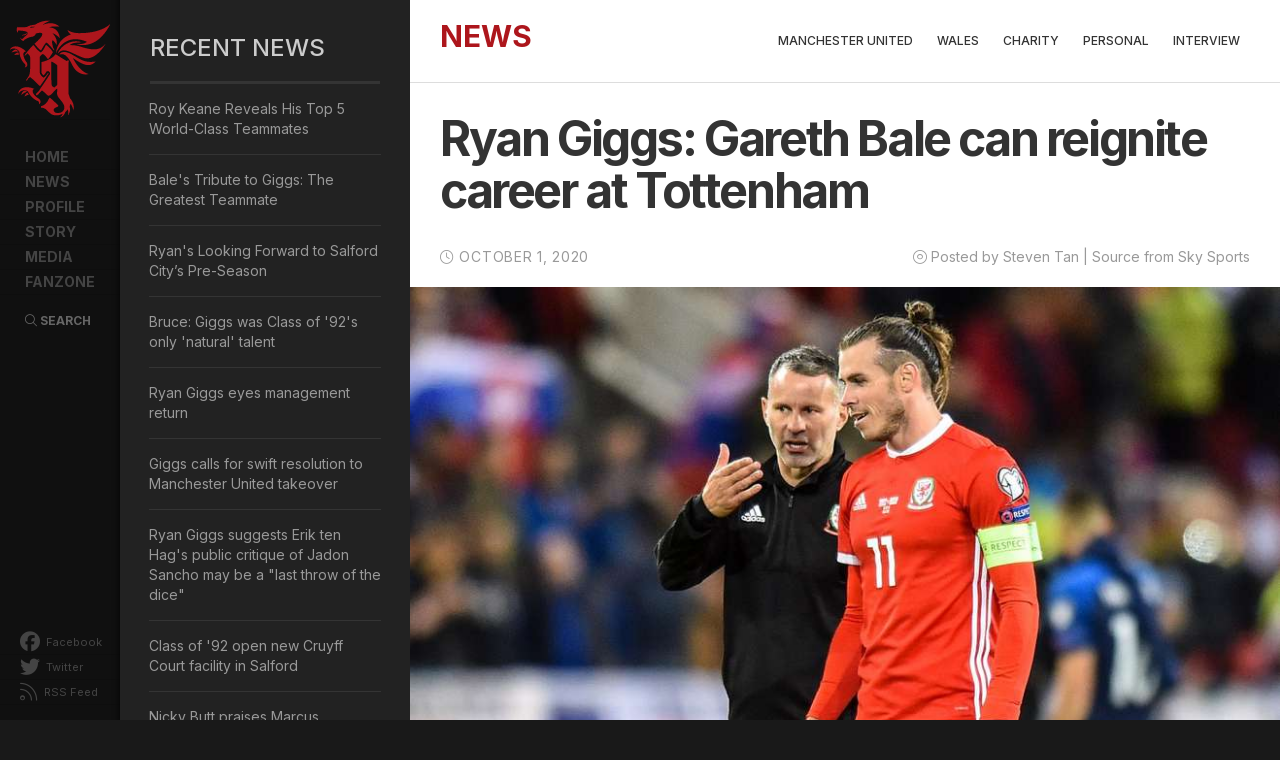

--- FILE ---
content_type: text/html; charset=utf-8
request_url: https://www.ryangiggs.cc/news/wales/ryan-giggs-gareth-bale-can-reignite-career-tottenham
body_size: 8774
content:
<!DOCTYPE html>
<html lang="en" xml:lang="en" xmlns:og="http://opengraphprotocol.org/schema/"
    xmlns:fb="http://www.facebook.com/2008/fbml">

<head>
<meta http-equiv="Content-Type" content="text/html; charset=utf-8" />
    <title>
        Ryan Giggs: Gareth Bale can reignite career at Tottenham | Ryan Giggs | Manchester United & Wales    </title>

    <meta charset="utf-8">
    <meta http-equiv="X-UA-Compatible" content="IE=edge">
    <meta name="viewport" content="width=device-width, initial-scale=1">
    <meta name="description" content="Check out the latest news, information photos and videos about the football legend, Ryan Giggs. Web design and maintain by Steven Tan, a fan since 1992."
    />
    <!-- CDN Resources -->
    <link rel="stylesheet" href="https://stackpath.bootstrapcdn.com/bootstrap/3.4.1/css/bootstrap.min.css" integrity="sha384-HSMxcRTRxnN+Bdg0JdbxYKrThecOKuH5zCYotlSAcp1+c8xmyTe9GYg1l9a69psu" crossorigin="anonymous">
    <!--<link rel="stylesheet" href="https://pro.fontawesome.com/releases/v5.15.4/css/all.css" integrity="sha384-rqn26AG5Pj86AF4SO72RK5fyefcQ/x32DNQfChxWvbXIyXFePlEktwD18fEz+kQU" crossorigin="anonymous">-->
    <link rel="stylesheet" href="https://cdnjs.cloudflare.com/ajax/libs/animate.css/3.5.2/animate.min.css">
    <link rel="stylesheet" href="https://cdnjs.cloudflare.com/ajax/libs/fancybox/3.1.20/jquery.fancybox.min.css" />
    <link type="text/css" media="screen" rel="stylesheet" href="/sites/all/themes/rgv4/awards/honorable/awwwards.css" />

    <link rel="preconnect" href="https://fonts.googleapis.com">
    <link rel="preconnect" href="https://fonts.gstatic.com" crossorigin>
    <link href="https://fonts.googleapis.com/css2?family=Inter:wght@300;400;500;600;700&display=swap" rel="stylesheet">

    <!--[if IE]>
        <script src="https://cdnjs.cloudflare.com/ajax/libs/html5shiv/3.7.3/html5shiv.min.js"></script>
        <script src="https://cdnjs.cloudflare.com/ajax/libs/respond.js/1.4.2/respond.min.js"></script>
    <![endif]-->

    <!-- CDN Resources -->

    <link rel="apple-touch-icon" sizes="180x180" href="/apple-touch-icon.png?v=NmEopamgLa">
    <link rel="icon" type="image/png" href="/favicon-32x32.png?v=NmEopamgLa" sizes="32x32">
    <link rel="icon" type="image/png" href="/favicon-16x16.png?v=NmEopamgLa" sizes="16x16">
    <link rel="manifest" href="/manifest.json?v=NmEopamgLa">
    <link rel="mask-icon" href="/safari-pinned-tab.svg?v=NmEopamgLa" color="#ad161c">
    <link rel="shortcut icon" href="/favicon.ico?v=NmEopamgLa">
    <meta name="msapplication-TileColor" content="#161616">
    <meta name="msapplication-TileImage" content="/mstile-144x144.png?v=NmEopamgLa">
    <meta name="theme-color" content="#161616">

    <!--Facebook Metadata /-->
    <meta property="fb:pages" content="18220898630" />
    <meta property="og:description" content="" />
    <meta property="og:type" content="article" />
    <meta property="og:title" content="Ryan Giggs: Gareth Bale can reignite career at Tottenham | Ryan Giggs | Manchester United & Wales" />
    <meta property="og:site_name" content="RyanGiggs.cc | Manchester United & Wales" />
    <meta property="og:url" content="http://www.ryangiggs.cc/news/wales/ryan-giggs-gareth-bale-can-reignite-career-tottenham"
    />
    <!--<meta property="og:image" content="http://www.ryangiggs.cc/sites/all/themes/rgv4/fb/default-site-01.jpg" />-->

    <!--Twitter Metadata /-->
    <meta name="twitter:card" content="summary">
    <meta name="twitter:site" content="@RyanGiggs_cc">
    <meta name="twitter:title" content="Ryan Giggs: Gareth Bale can reignite career at Tottenham | Ryan Giggs | Manchester United & Wales">
    <meta name="twitter:description" content="A Ryan Giggs fan site special dedicated to the football genius. Web design by Steven Tan.">
    <meta name="twitter:creator" content="@chrisven11">
    <!--<meta name="twitter:image:src" content="http://www.ryangiggs.cc/sites/all/themes/rgv4/fb/default-site-01.jpg">-->
    <meta name="twitter:domain" content="http://www.ryangiggs.cc">


    <meta http-equiv="Content-Type" content="text/html; charset=utf-8" />
<meta property="fb:app_id" content="175376832486364"/>

<link rel="shortcut icon" href="/sites/all/themes/rgv4/favicon.ico" type="image/x-icon" />
<meta name="description" content="Wales manager Ryan Giggs has backed Gareth Bale to put his troubled Real Madrid spell behind him and rediscover his best form following his return to Tottenham.   Bale, 31, secured a loan move from Real back to his former team last month, ending a tumultuous but trophy-laden seven-year spell with the Spanish champions." />
<meta name="keywords" content="Wales,Cymru,Gareth Bale,Real Madrid,Tottenham Hotspur" />
<link rel="canonical" href="https://www.ryangiggs.cc/news/wales/ryan-giggs-gareth-bale-can-reignite-career-tottenham" />
<meta name="revisit-after" content="1 day" />
    <link type="text/css" rel="stylesheet" media="all" href="/modules/node/node.css?L" />
<link type="text/css" rel="stylesheet" media="all" href="/modules/system/defaults.css?L" />
<link type="text/css" rel="stylesheet" media="all" href="/modules/system/system.css?L" />
<link type="text/css" rel="stylesheet" media="all" href="/modules/system/system-menus.css?L" />
<link type="text/css" rel="stylesheet" media="all" href="/modules/user/user.css?L" />
<link type="text/css" rel="stylesheet" media="all" href="/sites/all/modules/cck/theme/content-module.css?L" />
<link type="text/css" rel="stylesheet" media="all" href="/sites/all/modules/ckeditor/ckeditor.css?L" />
<link type="text/css" rel="stylesheet" media="all" href="/sites/all/modules/ctools/css/ctools.css?L" />
<link type="text/css" rel="stylesheet" media="all" href="/sites/all/modules/filefield/filefield.css?L" />
<link type="text/css" rel="stylesheet" media="all" href="/sites/all/modules/mollom/mollom.css?L" />
<link type="text/css" rel="stylesheet" media="all" href="/sites/all/modules/panels/css/panels.css?L" />
<link type="text/css" rel="stylesheet" media="all" href="/sites/all/modules/tagadelic/tagadelic.css?L" />
<link type="text/css" rel="stylesheet" media="all" href="/sites/all/modules/cck/modules/fieldgroup/fieldgroup.css?L" />
<link type="text/css" rel="stylesheet" media="all" href="/sites/all/modules/views/css/views.css?L" />
<link type="text/css" rel="stylesheet" media="all" href="/sites/all/themes/rgv4/css/rgcc-v400.css?L" />
<link type="text/css" rel="stylesheet" media="all" href="/sites/all/themes/rgv4/css/pushy.css?L" />
<link type="text/css" rel="stylesheet" media="all" href="/sites/all/themes/rgv4/css/swiper.min.css?L" />
<link type="text/css" rel="stylesheet" media="all" href="/sites/all/themes/rgv4/css/loading.css?L" />
<link type="text/css" rel="stylesheet" media="all" href="/sites/all/themes/rgv4/css/animate.css?L" />
        <!--[if IE 8]>
                <![endif]-->
    <!--[if IE 7]>
                <![endif]-->
    <!--[if lte IE 6]>
                <![endif]-->
    
    <link rel="alternate" type="application/rss+xml" title="RyanGiggs.cc | Manchester United & Wales" href="http://www.ryangiggs.cc/feed"
    />

    <!-- FA -->
    <script src="https://kit.fontawesome.com/2252c15220.js" crossorigin="anonymous"></script>
    <!-- GA START -->
    <script>
        (function (i, s, o, g, r, a, m) {
            i['GoogleAnalyticsObject'] = r;
            i[r] = i[r] || function () {
                (i[r].q = i[r].q || []).push(arguments)
            }, i[r].l = 1 * new Date();
            a = s.createElement(o),
                m = s.getElementsByTagName(o)[0];
            a.async = 1;
            a.src = g;
            m.parentNode.insertBefore(a, m)
        })(window, document, 'script', 'https://www.google-analytics.com/analytics.js', 'ga');

        ga('create', 'UA-658685-1', 'auto');
        ga('require', 'GTM-WN4KQZZ');
        ga('send', 'pageview');
    </script>
    <!-- GA END -->
    <!-- Global site tag (gtag.js) - Google Analytics -->
    <script async src="https://www.googletagmanager.com/gtag/js?id=UA-658685-1"></script>
    <script>
        window.dataLayer = window.dataLayer || [];
        function gtag(){dataLayer.push(arguments);}
        gtag('js', new Date());

        gtag('config', 'UA-658685-1');
    </script>


    <!-- Gadsense -->
    <script async src="//pagead2.googlesyndication.com/pagead/js/adsbygoogle.js"></script>
    <script>
        (adsbygoogle = window.adsbygoogle || []).push({
            google_ad_client: "ca-pub-4604521434368367",
            enable_page_level_ads: true
        });
    </script>

    <script type="application/ld+json">
        { "@context" : "http://schema.org",
        "@type" : "Person",
        "Name" : "Ryan Giggs",
            "birthDate": "29 November 1973",
            "familyName": "Giggs",
            "givenName": "Ryan Joseph Giggs",
        "url" : "https://www.ryangiggs.cc",
        "sameAs" : ["http://www.facebook.com/ryangiggscc","https://twitter.com/RyanGiggs_cc", "https://www.instagram.com/ryangiggs.cc/"],
        "image" : "http://www.ryangiggs.cc/sites/all/themes/rgv4/profile/rg-profile.jpg"
        }
    </script>

</head>

<body id="" class="not-front not-logged-in page-node node-type-news no-sidebars">
    <!-- FB SDK -->
    <div id="fb-root"></div>
    <script>
        (function (d, s, id) {
            var js, fjs = d.getElementsByTagName(s)[0];
            if (d.getElementById(id)) return;
            js = d.createElement(s);
            js.id = id;
            js.src = "//connect.facebook.net/en_US/sdk.js#xfbml=1&version=v2.4&appId=175376832486364";
            fjs.parentNode.insertBefore(js, fjs);
        }(document, 'script', 'facebook-jssdk'));
    </script>
    <!-- FB SDK END -->
    <div class="preloader-branding"></div>
    <div class="mainContainer clearfix">

    <!-- SIDE MENU ZONE -->
    <!-- ============== -->

    <div id="Sidebar" class="Sidebar clearfix">
        <!-- Pushy Menu -->
        <nav class="pushy pushy-left">
            <div id="Logo">
                <a href="/" title="Ryan Giggs | Manchester United &amp; Wales">
                    Ryan Giggs | Manchester United &amp; Wales                </a>
            </div>
            <!--?php print giggsy_menu($primary_links, 'primary-menu'); ?-->
            <ul id="MenuBlock" class="links"><li id="home" class=" first"><a href="/home"><span>Home</span></a></li>
<li id="news"><a href="/news"><span>News</span></a></li>
<li id="profile"><a href="/profile" title="Ryan Giggs Profile"><span>Profile</span></a></li>
<li id="story"><a href="/story/giggslegend" title="Ryan Giggs Story"><span>Story</span></a></li>
<li id="media"><a href="/media/videos" title=""><span>Media</span></a></li>
<li id="fanzone" class=" last"><a href="https://www.facebook.com/ryangiggscc" title="RyanGiggs.cc @ Facebook"><span>Fanzone</span></a></li>
</ul>
                <ul id="SocialBlock">
                    <li><a href="http://www.facebook.com/ryangiggscc" target="_blank"><i class="fab fa-facebook"></i> Facebook</a>
                    </li>
                    <li><a href="https://twitter.com/RyanGiggs_cc" target="_blank"><i class="fab fa-twitter"></i> Twitter</a>
                    </li>
                    <!--<li><a href="https://www.instagram.com/ryangiggs.cc/" target="_blank"><i class="fab fa-instagram"></i> Instagram</a>
                    </li>-->
                    <li><a href="/feed" target="_blank"><i class="fal fa-rss"></i> RSS Feed</a>
                    </li>
                    <!--<li><a href="https://www.addthis.com/bookmark.php?v=300" class="addthis_button" title="Share this Ryan Giggs related content"><i class="fal fa-plus-square"></i> Share</a>
                    </li>-->
                </ul>
        </nav>
                <div id="searchBlock">
                    <a class="searchBtn" data-toggle="modal" data-target=".search-modal-lg"><i class="fal fa-search"></i> Search</a>
                </div>
        <!-- Site Overlay -->
        <div class="site-overlay"></div>
    </div>



    <div id="SidebarSlim" class="SidebarSlim panelIn visible-xs visible-sm clearfix">

        <div id="Logo">
                <a href="/" title="Ryan Giggs | Manchester United &amp; Wales">
                    Ryan Giggs | Manchester United &amp; Wales        </div>
        <div id="menuTrigger" class="visible-xs visible-sm"><a href="#" id="trigger" class="menu-btn"><i class="fal fa-bars">&nbsp;</i></a>
        </div>
        <div id="searchBlock">
            <a  class="searchBtn" data-toggle="modal" data-target=".search-modal-lg"><i class="fal fa-search fa-2x"></i></a>
        </div>
        <ul id="SocialBlock">
            <h6>FOLLOW</h6>
                    <li><a href="http://www.facebook.com/ryangiggscc" target="_blank"><i class="fab fa-facebook"></i></a>
                    </li>
                    <li><a href="https://twitter.com/RyanGiggs_cc" target="_blank"><i class="fab fa-twitter"></i></a>
                    </li>
                    <li><a href="https://www.instagram.com/ryangiggs.cc/" target="_blank"><i class="fab fa-instagram"></i></a>
                    </li>
                    <li><a href="/feed" target="_blank"><i class="fal fa-rss"></i></a>
                    </li>
                    <li><a href="https://www.addthis.com/bookmark.php?v=300" class="addthis_button" title="Share this Ryan Giggs related content"><i class="fal fa-plus-square"></i></a>
                    </li>
        </ul>
    </div>

    <!-- === MAINBOARD AREA === -->

    <div id="Pageboard" class="Pageboard cat_Ryan Giggs: Gareth Bale can reignite career at Tottenham_page clearfix">
        <div class="mbWrapper">
            <!-- ================== -->
            <div class="col-sm-12 containerV4 innerPageV4">
                <!-- bootstrap container -->

                <div class="row">

                    <div id="main" class="mainV4 clearfix">

                        <!--<div id="navi-group" class="frameLeftV4"></div>-->
                        <div id='main-group' class='frameRightV4 col-sm-12 col-md-9 col-md-push-3'>                            <!-- CONTENT HEADER ZONE -->
                            <div id="Header" class="col-sm-12 HeaderZone">

                                                                    <div id="contentHDzone" class="contentHD zoneWrapper">
                                        <div class="submenuMobile"><i class="fal fa-chevron-down"></i></div>
                                        
<!-- BLK - Checkpoint #1 -->
<!-- BLK - Checkpoint #4 -->
<!-- BLK - Checkpoint #5 -->
<h2 class="title block-title">News</h2>
<!-- BLK - Checkpoint #6 -->
<!-- BLK - Checkpoint #7 -->
<div class="menu-block-2 menu-name-primary-links parent-mlid-679 menu-level-1">
  <ul class="menu"><li class="leaf first menu-mlid-686"><a href="/news/manchester-united" title="">Manchester United</a></li>
<li class="leaf menu-mlid-687"><a href="/news/wales" title="">Wales</a></li>
<li class="leaf menu-mlid-688"><a href="/news/charity" title="">Charity</a></li>
<li class="leaf menu-mlid-689"><a href="/news/personal" title="">Personal</a></li>
<li class="leaf last menu-mlid-950"><a href="/news/interview" title="">Interview</a></li>
</ul></div>
<!-- BLK - Checkpoint #8 -->                                    </div>
                                    
                            </div>
                            <!-- CONTENT HEADER ZONE END -->
                            <div class="v4Col-01 col-sm-12">
                                <div id="content-group" class="content-group nested ">
                                                                                                                                                                        <a name="main-content-area" id="main-content-area"></a>
                                                
                                                    <div id="content-inner" class="content-inner block">
                                                        <div id="content-inner-inner" class="content-inner-inner inner">
                                                                                                                            <h1 class="title">Ryan Giggs: Gareth Bale can reignite career at Tottenham</h1>
                                                                
                                                                                                                                            <div id="content-content" class="content-content">
                                                                            <!-- page.tpl.check#1 -->
                                                                                                                                                        

    
   
<div id="node-2662" class="node ">
    <div class="inner">
        
        
                
        <div class="meta">
            <div class="postDate">
                <i class="fal fa-clock"></i>
                October 1, 2020            </div>
            <div class="postInfo">
                <i class="fal fa-dot-circle"></i> <span class="submitted">Posted by Steven Tan  | Source from Sky Sports</span>
            </div>
        </div>
        <!-- node.tpl.check#1 -->
        
        <!-- node.tpl.check#2 -->
        <div class="content clearfix">
            <!-- node.tpl.check#3 -->
            <!-- node.tpl.check#4 -->
            <div class="field field-type-filefield field-field-image-primary">
    <div class="field-items">
            <div class="field-item odd">
                    <img  class="imagefield imagefield-field_image_primary" width="900" height="506" alt="" src="https://www.ryangiggs.cc/system/files/20201001aa_0.jpg?1601792536" />        </div>
        </div>
</div>
<div>
	<strong>Wales manager Ryan Giggs has backed Gareth Bale to put his troubled Real Madrid spell behind him and rediscover his best form following his return to Tottenham.</strong></div>
<div>
	&nbsp;</div>
<div>
	Bale, 31, secured a loan move from Real back to his former team last month, ending a tumultuous but trophy-laden seven-year spell with the Spanish champions.</div>
<div>
	&nbsp;</div>
<div>
	The Welsh forward won four Champions League titles during his time in Spain but found himself marginalised after falling out of favour with manager Zinedine Zidane.</div>
<div>
	&nbsp;</div>
<div class="rtecenter">
	<a href="https://www.skysports.com/watch/video/sports/football/12086117/giggs-bale-not-quite-right-for-this-camp" target="_blank"><img alt="" src="/system/files/20201001ab.jpg" style="width:100%;" /></a>
<div class="figcaption">
		Bale was not fit enough to be included in Wales&#39; latest training camp</div>
</div>
<div>
	&nbsp;</div>
<div>
	&quot;He will play more regularly than he did at Madrid,&quot; said Giggs. &quot;I think it&#39;s a good move for Gareth, it&#39;s good for Spurs and good for the Premier League in general, to have someone like that who we can watch every week.</div>
<div>
	&nbsp;</div>
<div>
	&quot;He&#39;s at a club he knows well with a very good manager and I think he&#39;s said himself it&#39;s like going back home.&quot;</div>
<div>
	&nbsp;</div>
<div>
	Giggs hopes regular game time for Bale will reignite his career, boosting Wales&#39; chances at Euro 2020 next year.</div>
<div>
	&nbsp;</div>
<div>
	&quot;It will be so much better if he is playing regularly. He will be sharper, will be able to play those two games in a short space of time,&quot; said Giggs.</div>
<div>
	&nbsp;</div>
<div>
	&quot;He&#39;s been able to manage it and produce performances because he looks after himself because of his quality and the experience he&#39;s got, but it will be so much better when he is playing regularly.&quot;</div>
<div>
	&nbsp;</div>
<div>
	Bale will miss Wales&#39; Nations League fixtures against Ireland and Bulgaria in October due to a knee injury.</div>
            <!-- node.tpl.check#5 -->
                        <div class="addthis_recommended_vertical" style="margin-top: 50px;"></div>
        </div>
                
        <!-- node.tpl.check#6 -->

        <!-- TAG KEYWORDS -->
        <div class="tags-3"><span class="only-vocabulary-3"><li class="vocabulary-3"> <i class="fal fa-tags"></i> Related keywords: <span class="term-29"><a href="/tag/wales">Wales</a></span>, <span class="term-985"><a href="/tag/cymru">Cymru</a></span>, <span class="term-41"><a href="/tag/gareth-bale">Gareth Bale</a></span>, <span class="term-377"><a href="/tag/real-madrid">Real Madrid</a></span>, <span class="term-618"><a href="/tag/tottenham-hotspur">Tottenham Hotspur</a></span></li></span></ul></div>

    
    <!-- node.tpl.check#7 -->
        <!-- node.tpl.check#10 -->
</div>
<!-- /inner -->

</div>
<!-- /node-2662 -->
                                                                                    <!-- page.tpl.check#2 -->
                                                                                                                                                                    <!-- page.tpl.check#3 -->
                                                                                    
                                                                        </div>
                                                                        <!-- /content-content -->
                                                                        
                                                        </div>
                                                        <!-- /content-inner-inner -->
                                                    </div>
                                                    <!-- /content-inner -->
                                </div>
                                <!-- /content-group -->
                            </div>
                            <!-- /v4Col-01 -->
                    </div>
                    <!-- /main-group -->


                                            <div class="v4Col-02 col-sm-12 col-md-3 col-md-pull-9">
                            <div id="v4Col-02-zone" class="v4Col-02-zone sidebarV4">
                                
<!-- BLK - Checkpoint #1 -->
<!-- BLK - Checkpoint #4 -->
<!-- BLK - Checkpoint #5 -->
<h2 class="title block-title">Recent News</h2>
<!-- BLK - Checkpoint #6 -->
<!-- BLK - Checkpoint #7 -->
<div class="view view-Recent-news-sidebar view-id-Recent_news_sidebar view-display-id-block_1 view-dom-id-7068f7d348713e3eab2ca6fe609fe907">
    
  
  
      <div class="view-content">
        <div class="views-row views-row-1 views-row-odd views-row-first boxListing news">
      
  <div class="views-field views-field-title">        <a href="/news/manchester-united/roy-keane-reveals-his-top-5-world-class-teammates">Roy Keane Reveals His Top 5 World-Class Teammates</a>  </div>  </div>
  <div class="views-row views-row-2 views-row-even boxListing news">
      
  <div class="views-field views-field-title">        <a href="/news/wales/bales-tribute-giggs-greatest-teammate">Bale&#039;s Tribute to Giggs: The Greatest Teammate</a>  </div>  </div>
  <div class="views-row views-row-3 views-row-odd boxListing news">
      
  <div class="views-field views-field-title">        <a href="/news/personal/ryans-looking-forward-salford-city-pre-season">Ryan&#039;s Looking Forward to Salford City’s Pre-Season</a>  </div>  </div>
  <div class="views-row views-row-4 views-row-even boxListing news">
      
  <div class="views-field views-field-title">        <a href="/news/manchester-united/bruce-giggs-was-class-92s-only-natural-talent">Bruce: Giggs was Class of &#039;92&#039;s only &#039;natural&#039; talent</a>  </div>  </div>
  <div class="views-row views-row-5 views-row-odd boxListing news">
      
  <div class="views-field views-field-title">        <a href="/news/personal/ryan-giggs-eyes-management-return">Ryan Giggs eyes management return</a>  </div>  </div>
  <div class="views-row views-row-6 views-row-even boxListing news">
      
  <div class="views-field views-field-title">        <a href="/news/manchester-united/giggs-calls-swift-resolution-manchester-united-takeover">Giggs calls for swift resolution to Manchester United takeover</a>  </div>  </div>
  <div class="views-row views-row-7 views-row-odd boxListing news">
      
  <div class="views-field views-field-title">        <a href="/news/manchester-united/ryan-giggs-erik-ten-hags-jadon-sancho-may-be-last-throw-of-the-dice">Ryan Giggs suggests Erik ten Hag&#039;s public critique of Jadon Sancho may be a &quot;last throw of the dice&quot;</a>  </div>  </div>
  <div class="views-row views-row-8 views-row-even boxListing news">
      
  <div class="views-field views-field-title">        <a href="/news/personal/class-92-open-new-cruyff-court-facility-salford">Class of &#039;92 open new Cruyff Court facility in Salford</a>  </div>  </div>
  <div class="views-row views-row-9 views-row-odd boxListing news">
      
  <div class="views-field views-field-title">        <a href="/news/manchester-united/nicky-butt-praises-marcus-rashford-unbelievable-talent">Nicky Butt praises Marcus Rashford&#039;s unbelievable talent</a>  </div>  </div>
  <div class="views-row views-row-10 views-row-even views-row-last boxListing news">
      
  <div class="views-field views-field-title">        <a href="/news/manchester-united/eric-cantona-names-two-football-icons-he-admires-most">Eric Cantona names the two football icons he admires most</a>  </div>  </div>
    </div>
  
  
  
  
  
  
</div><!-- BLK - Checkpoint #8 -->
<!-- BLK - Checkpoint #1 -->
<!-- BLK - Checkpoint #4 -->
<!-- BLK - Checkpoint #5 -->
<h2 class="title block-title">Archived</h2>
<!-- BLK - Checkpoint #6 -->
<!-- BLK - Checkpoint #7 -->
<div class="view view-archive view-id-archive view-display-id-block archiveBlock dropdown view-dom-id-42cda44cb545076dc036c5deb512040f">
        <div class="view-header">
      <p>Archived by year <span><i class="fa fa-chevron-down"></i></span></p>
    </div>
  
  
  
      <div class="view-content">
      <div class="item-list">
  <ul class="views-summary">
      <li><a href="/archive/2024">2024</a>
              (5)
          </li>
      <li><a href="/archive/2023">2023</a>
              (4)
          </li>
      <li><a href="/archive/2022">2022</a>
              (2)
          </li>
      <li><a href="/archive/2021">2021</a>
              (4)
          </li>
      <li><a href="/archive/2020">2020</a>
              (151)
          </li>
      <li><a href="/archive/2019">2019</a>
              (155)
          </li>
      <li><a href="/archive/2018">2018</a>
              (145)
          </li>
      <li><a href="/archive/2017">2017</a>
              (170)
          </li>
      <li><a href="/archive/2016">2016</a>
              (185)
          </li>
      <li><a href="/archive/2015">2015</a>
              (183)
          </li>
      <li><a href="/archive/2014">2014</a>
              (252)
          </li>
      <li><a href="/archive/2013">2013</a>
              (399)
          </li>
      <li><a href="/archive/2012">2012</a>
              (403)
          </li>
      <li><a href="/archive/2011">2011</a>
              (391)
          </li>
      <li><a href="/archive/2010">2010</a>
              (79)
          </li>
      <li><a href="/archive/2009">2009</a>
              (7)
          </li>
      <li><a href="/archive/2008">2008</a>
              (4)
          </li>
      <li><a href="/archive/2007">2007</a>
              (1)
          </li>
      <li><a href="/archive/2006">2006</a>
              (1)
          </li>
      <li><a href="/archive/2004">2004</a>
              (1)
          </li>
      <li><a href="/archive/2003">2003</a>
              (2)
          </li>
      <li><a href="/archive/2002">2002</a>
              (3)
          </li>
    </ul>
</div>
    </div>
  
  
  
  
  
  
</div><!-- BLK - Checkpoint #8 -->
<!-- BLK - Checkpoint #1 -->
<!-- BLK - Checkpoint #4 -->
<!-- BLK - Checkpoint #7 -->

<div class="advertisement group-tids-44" id="group-id-tids-44"><script type='text/javascript' src='https://www.ryangiggs.cc/modules/ad/serve.php?q=1&amp;t=44&amp;u=node%2F2662&amp;l=news%2Fwales%2Fryan-giggs-gareth-bale-can-reignite-career-tottenham'></script></div>
<!-- BLK - Checkpoint #8 -->                            </div>
                        </div>
                        <!-- /sidebar-last -->
                                                    <!-- /v4Col-02 -->
                </div>
                <!-- /mainV4 -->
            </div>
            <!-- /bootstrap container -->
        </div>


        <!-- /mbWrapper -->
        <!-- FOOTER -->

        <!-- FOOTER BANNERS ZONE -->
                        <!-- END FOOTER BANNERS ZONE -->

                                    <div id="Footer" class="col-sm-12 Footer clearfix">
                        <div class="row">
                            
<!-- BLK - Checkpoint #1 -->
<!-- BLK - Checkpoint #4 -->
<!-- BLK - Checkpoint #7 -->
<div class="copyright col-xs-12 col-sm-7">
<div class="footerLogo pull-left">
		<img loading="lazy" src="/sites/all/themes/rgv4/images/logo-rgcc.png" /></div>
<div class="noteTxt pull-left">
		Copyright 2002-2020. RyanGiggs.cc. All rights reserved.<br />
		Web Design and Powered by <a href="mailto:webmaster@ryangiggs.cc">Steven Tan</a>.
<div class="statcounter">
			<img class="statcounter" src="//c.statcounter.com/6616735/0/c899cb58/0/" style="vertical-align: top;" /> visitors since 26-02-2002.</div>
</div>
</div>
<div class="powered col-xs-12 col-sm-5">
<ul>
<li>
			<a href="http://www.itwin.asia" target="_blank" title="ITWIN Technology Sdn Bhd"><img loading="lazy" src="/sites/all/themes/rgv4/images/logo-itwin.png" /><span>Hosted by<br />
			ITWIN</span></a></li>
<li>
			<a href="http://www.stevennet.cc" target="_blank" title="Steven Tan Official Website"><img loading="lazy" src="/sites/all/themes/rgv4/images/logo-stevennet.png" /><span>Web Design by<br />
			Steven Tan</span></a></li>
</ul>
</div>
<!-- Start of StatCounter Code for Default Guide --><!-- Start of StatCounter Code for Default Guide --><script type="text/html">
var sc_project=6616735; 
var sc_invisible=0; 
var sc_security="c899cb58"; 
var sc_text=2;
var scJsHost = (("https:" == document.location.protocol) ? "https://secure." : "http://www."); document.write("<sc"+"ript type='text/javascript' src='" + scJsHost + "statcounter.com/counter/counter.js'>");
</sc"+"ript></script><!-- End of StatCounter Code for Default Guide --><!-- End of StatCounter Code for Default Guide --><div>
	&nbsp;</div>
<!-- BLK - Checkpoint #8 -->                        </div>
                    </div>
                                            <!-- FOOTER END -->
    </div>
    <!-- /Mainboard -->

    <!-- /SEARCH MODAL -->
    <div class="modal fade search-modal-lg" tabindex="-1" role="dialog" aria-labelledby="searchModal">
        <div class="modal-dialog modal-lg" role="document">
            <div class="modal-content">
                <div class="modal-header">
                    
                    <h4 class="modal-title" id="mySearchLabel">Search This Site</h4>
                </div>
                <div class="modal-body">
                                    
<!-- BLK - Checkpoint #1 -->
<!-- BLK - Checkpoint #4 -->
<!-- BLK - Checkpoint #5 -->
<h2 class="title block-title">Search</h2>
<!-- BLK - Checkpoint #6 -->
<!-- BLK - Checkpoint #7 -->
<form action="/news/wales/ryan-giggs-gareth-bale-can-reignite-career-tottenham"  accept-charset="UTF-8" method="post" id="search-block-form">
<div><div class="container-inline">
  <div class="form-item" id="edit-search-block-form-1-wrapper">
 <label for="edit-search-block-form-1">Search this site: </label>
 <input type="text" maxlength="128" name="search_block_form" id="edit-search-block-form-1" size="15" value="" title="Enter the terms you wish to search for." class="form-text" />
</div>
<input type="submit" name="op" id="edit-submit" value="Search"  class="form-submit" />
<input type="hidden" name="form_build_id" id="form-6RmY9h9e0ux4oPVwizEIovldNViAjziWX7CuFfCVUno" value="form-6RmY9h9e0ux4oPVwizEIovldNViAjziWX7CuFfCVUno"  />
<input type="hidden" name="form_id" id="edit-search-block-form" value="search_block_form"  />
</div>

</div></form>
<!-- BLK - Checkpoint #8 -->                                            <div class="searchIcon"><i class="fal fa-search" aria-hidden="true"></i></div>
                </div>
            </div>
        </div>
        <button type="button" class="close" data-dismiss="modal" aria-label="Close"><span aria-hidden="true">&times;</span></button>
    </div>
    <!-- /SEARCH MODAL END -->

    
	
	



 </div><!-- /page -->



 <div id="stick-box">
    <div id="scrollToTop">
      <i class="fal fa-arrow-up"></i>
    </div>
  </div>

  
<!-- Latest compiled and minified JavaScript -->
<script src="https://ajax.googleapis.com/ajax/libs/jquery/1.11.3/jquery.min.js"></script>
<script src="https://stackpath.bootstrapcdn.com/bootstrap/3.4.1/js/bootstrap.min.js" integrity="sha384-aJ21OjlMXNL5UyIl/XNwTMqvzeRMZH2w8c5cRVpzpU8Y5bApTppSuUkhZXN0VxHd" crossorigin="anonymous"></script>



  
  <script type="text/javascript" src="/misc/jquery.js?L"></script>
<script type="text/javascript" src="/misc/drupal.js?L"></script>
<script type="text/javascript" src="/sites/all/modules/panels/js/panels.js?L"></script>
<script type="text/javascript" src="/sites/all/modules/poormanscron/poormanscron.js?L"></script>
<script type="text/javascript" src="/sites/all/modules/views/js/base.js?L"></script>
<script type="text/javascript" src="/sites/all/modules/views/js/ajax_view.js?L"></script>
<script type="text/javascript" src="/sites/all/themes/rgv4/js/jquery.min.js?L"></script>
<script type="text/javascript" src="/sites/all/themes/rgv4/js/classie.js?L"></script>
<script type="text/javascript" src="/sites/all/themes/rgv4/js/pushy.min.js?L"></script>
<script type="text/javascript" src="/sites/all/themes/rgv4/js/swiper.min.js?L"></script>
<script type="text/javascript" src="/sites/all/themes/rgv4/js/pace.min.js?L"></script>
<script type="text/javascript" src="/sites/all/themes/rgv4/js/jquery.viewportchecker.min.js?L"></script>
<script type="text/javascript" src="/sites/all/themes/rgv4/js/jquery.counterup.min.js?L"></script>
<script type="text/javascript" src="/sites/all/themes/rgv4/js/customs.js?L"></script>
<script type="text/javascript">
<!--//--><![CDATA[//><!--
jQuery.extend(Drupal.settings, { "basePath": "/", "cron": { "basePath": "/poormanscron", "runNext": 1769235039 }, "views": { "ajax_path": "/views/ajax", "ajaxViews": { "views_dom_id:42cda44cb545076dc036c5deb512040f": { "view_name": "archive", "view_display_id": "block", "view_args": "", "view_path": "node/2662", "view_base_path": "archive", "view_dom_id": "42cda44cb545076dc036c5deb512040f", "pager_element": 0 } } }, "CToolsUrlIsAjaxTrusted": { "/news/wales/ryan-giggs-gareth-bale-can-reignite-career-tottenham": [ true, true ] } });
//--><!]]>
</script>
<script src="https://cdnjs.cloudflare.com/ajax/libs/waypoints/4.0.1/jquery.waypoints.js"></script>
<script defer src="https://cdnjs.cloudflare.com/ajax/libs/fancybox/3.1.20/jquery.fancybox.min.js"></script>
<!-- Place this tag in your head or just before your close body tag. -->
<script src="https://apis.google.com/js/platform.js" async defer></script>
<!-- Go to www.addthis.com/dashboard to customize your tools -->
<script type="text/javascript" src="//s7.addthis.com/js/300/addthis_widget.js#pubid=ra-5333880e3bfb1f72" defer></script>

</body>
</html>


--- FILE ---
content_type: text/html; charset=utf-8
request_url: https://www.google.com/recaptcha/api2/aframe
body_size: 267
content:
<!DOCTYPE HTML><html><head><meta http-equiv="content-type" content="text/html; charset=UTF-8"></head><body><script nonce="QUteXPSlXYT5u6IoO3UBvg">/** Anti-fraud and anti-abuse applications only. See google.com/recaptcha */ try{var clients={'sodar':'https://pagead2.googlesyndication.com/pagead/sodar?'};window.addEventListener("message",function(a){try{if(a.source===window.parent){var b=JSON.parse(a.data);var c=clients[b['id']];if(c){var d=document.createElement('img');d.src=c+b['params']+'&rc='+(localStorage.getItem("rc::a")?sessionStorage.getItem("rc::b"):"");window.document.body.appendChild(d);sessionStorage.setItem("rc::e",parseInt(sessionStorage.getItem("rc::e")||0)+1);localStorage.setItem("rc::h",'1769226423629');}}}catch(b){}});window.parent.postMessage("_grecaptcha_ready", "*");}catch(b){}</script></body></html>